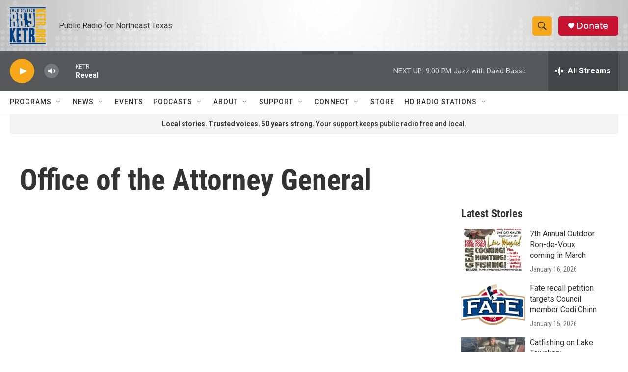

--- FILE ---
content_type: text/html; charset=utf-8
request_url: https://www.google.com/recaptcha/api2/aframe
body_size: 268
content:
<!DOCTYPE HTML><html><head><meta http-equiv="content-type" content="text/html; charset=UTF-8"></head><body><script nonce="hDCnpFIDLFqHF8vb-d6sBQ">/** Anti-fraud and anti-abuse applications only. See google.com/recaptcha */ try{var clients={'sodar':'https://pagead2.googlesyndication.com/pagead/sodar?'};window.addEventListener("message",function(a){try{if(a.source===window.parent){var b=JSON.parse(a.data);var c=clients[b['id']];if(c){var d=document.createElement('img');d.src=c+b['params']+'&rc='+(localStorage.getItem("rc::a")?sessionStorage.getItem("rc::b"):"");window.document.body.appendChild(d);sessionStorage.setItem("rc::e",parseInt(sessionStorage.getItem("rc::e")||0)+1);localStorage.setItem("rc::h",'1769049543219');}}}catch(b){}});window.parent.postMessage("_grecaptcha_ready", "*");}catch(b){}</script></body></html>